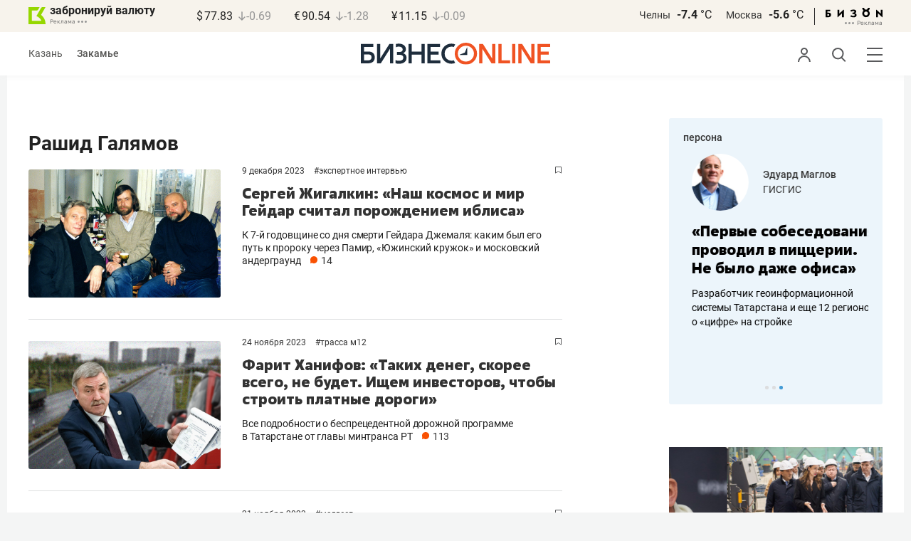

--- FILE ---
content_type: text/html; charset=UTF-8
request_url: https://kam.business-gazeta.ru/author/30/2
body_size: 20141
content:
<!DOCTYPE html><html lang="ru"><head prefix="og: http://ogp.me/ns# fb: http://ogp.me/ns/fb# article: http://ogp.me/ns/article#"><meta http-equiv="Content-type" content="text/html; charset=utf-8"/><meta name="viewport" content="width=device-width"><link rel="manifest" href="/yandex-manifest.json"><title>Рашид Галямов &mdash; БИЗНЕС Online</title><meta name="description" content=""/><meta name="keywords" content=""/><meta property="og:site_name" content="БИЗНЕС Online"/><meta property="og:title" content="Рашид Галямов &mdash; БИЗНЕС Online"/><meta property="og:url" content="https://kam.business-gazeta.ru/author/{id}"/><meta property="og:locale" content="ru_RU"/><meta property="og:image" content=""/><meta property="og:image:width" content="1200"/><meta property="og:image:height" content="630"/><meta property="fb:pages" content="375587425929352"/><meta property="fb:app_id" content="264445863914267"/><meta name="twitter:card" content="summary_large_image"><meta name="twitter:site" content="@businessgazeta"><meta name="twitter:title" content="Рашид Галямов &mdash; БИЗНЕС Online"/><meta name="twitter:image" content=""/><meta property="vk:image" content=""/><link rel="publisher" href="https://plus.google.com/+Business-gazetaRu"><link rel="canonical" href="https://kam.business-gazeta.ru/author/{id}"/><link rel="icon" href="/favicon.svg" sizes="any" type="image/svg+xml"><link rel="mask-icon" href="/fav-mask.svg" color="#e8590d"><link rel="icon" href="/favicon.svg" sizes="any" type="image/svg+xml"><link rel="apple-touch-icon" sizes="180x180" href="/icon180x180.png"/><meta name="apple-itunes-app" content="app-id=920814306"/><meta name="google-play-app" content="app-id=ru.business.gazeta"/><meta name="yandex-verification" content="54d5d1d3e8847f3b"><link rel="preconnect" href="https://statix.business-gazeta.ru"><link rel="preload" href="https://statix.business-gazeta.ru/fonts/roboto-v20-latin_cyrillic-regular.woff2" as="font"><link rel="preload" href="https://statix.business-gazeta.ru/fonts/roboto-v20-latin-500.woff2" as="font"><link rel="preload" href="https://statix.business-gazeta.ru/fonts/roboto-v20-latin_cyrillic-700.woff2" as="font"><link rel="preload" href="https://statix.business-gazeta.ru/fonts/roboto-v20-latin-regular.woff2" as="font"><link rel="preload" href="https://statix.business-gazeta.ru/fonts/roboto-v20-latin_cyrillic-300.woff2" as="font"><link rel="stylesheet" href="https://statix.business-gazeta.ru/css/style.css?v=140120261611"><link rel="preload" href="https://statix.business-gazeta.ru/css/s.min.css?v=140120261611" as="style"><link rel="preload" href="https://statix.business-gazeta.ru/js/s.min.js?v=140120261611" as="script"><link rel="preload" href="https://statix.business-gazeta.ru/js/library/slick/slick.css" as="style" /><link rel="preload" href="https://statix.business-gazeta.ru/js/library/slick/slick-theme.css" as="style" /><script async src="https://www.googletagmanager.com/gtag/js?id=UA-8810077-1"></script><script>
        window.static_path = 'https://statix.business-gazeta.ru';
        window.city = 'Naberezhnye Chelny';
        window.region = 10;

        window.__METRICS__ = {
            endpoint: 'https://xstat.gazeta.bo/metrics/collect',
            contentSelector: '.article__content', // 1) дочитываемость в рамках элемента
            engagedThresholdMs: 30000,            // 5) «прочитал» после >=30с вовлечённости
            heartbeatMs: 15000,
            content: {},
                    };

    </script><link rel="stylesheet" type="text/css" href="https://statix.business-gazeta.ru/js/library/slick/slick.css" /><link rel="stylesheet" type="text/css" href="https://statix.business-gazeta.ru/js/library/slick/slick-theme.css" /><link type="text/css" href="https://statix.business-gazeta.ru/css/s.min.css?v=140120261611" rel="stylesheet"><script>window.yaContextCb = window.yaContextCb || [];</script><script src="https://yandex.ru/ads/system/context.js" async></script></head><body>
    <header class="header header__sticky"><div class="header__top"><div class="header__wrap"><div class="header__currency"><div class="currency"><div class="currency__logo"><a class="currency__logo-link"
                 href="https://www.bankofkazan.ru/currency-exchange-ru/?utm_source=business-gazeta&utm_medium=cpc&utm_campaign=brendirovanie_kursa&erid=2SDnjezs328"
                 target="_blank"
                 rel="nofollow noopener noreferrer"
                 alt="Реклама. ООО КБЭР «Банк Казани»"
                 title="Реклама. ООО КБЭР «Банк Казани»"
              >
                  забронируй валюту
              </a><div class="currency__advertising-adv">
    Реклама</div><svg class="currency__advertising-dots" xmlns="http://www.w3.org/2000/svg" width="13" height="3" viewBox="0 0 13 3" fill="none"><circle cx="11.5" cy="1.5" r="1.5" fill="#969696"/><circle cx="6.5" cy="1.5" r="1.5" fill="#969696"/><circle cx="1.5" cy="1.5" r="1.5" fill="#969696"/></svg><div class="currency__advertising-popup"><div class="currency__advertising-popup_block"><div class="currency__advertising-popup_text">
            Реклама
            <div class="currency__advertising-popup_advertiser">
                Рекламодатель
            </div><div>
                ООО КБЭР «Банк Казани»
            </div></div><div class="currency__advertising-popup_closer"><svg xmlns="http://www.w3.org/2000/svg" width="12" height="12" viewBox="0 0 12 12" fill="none"><path d="M1 1.00024L10.9998 11" stroke="#969696" stroke-width="2" stroke-linecap="round" stroke-linejoin="round"/><path d="M1 10.9998L10.9998 0.999961" stroke="#969696" stroke-width="2" stroke-linecap="round" stroke-linejoin="round"/></svg></div></div></div></div><div class="currency__exchange"><ul class="exchange"><li class="exchange__item"><span class="exchange__currency">&#36;</span><span class="exchange__course">77.83</span><span class="exchange__dynamic"><svg xmlns="http://www.w3.org/2000/svg" width="10" height="13"
                                           viewBox="0 0 10 13" fill="none"><path d="M8.85529 8.07235L4.92765 12L1 8.07235M4.92765 1V11.89"
                                                  stroke="#969696" stroke-width="1.5" stroke-miterlimit="10"
                                                  stroke-linecap="round" stroke-linejoin="round" /></svg></span><span class="exchange__delta">-0.69</span></li><li class="exchange__item"><span class="exchange__currency">&#8364;</span><span class="exchange__course">90.54</span><span class="exchange__dynamic"><svg xmlns="http://www.w3.org/2000/svg" width="10" height="13"
                                           viewBox="0 0 10 13" fill="none"><path d="M8.85529 8.07235L4.92765 12L1 8.07235M4.92765 1V11.89"
                                                  stroke="#969696" stroke-width="1.5" stroke-miterlimit="10"
                                                  stroke-linecap="round" stroke-linejoin="round" /></svg></span><span class="exchange__delta">-1.28</span></li><li class="exchange__item"><span class="exchange__currency">&#165;</span><span class="exchange__course">11.15</span><span class="exchange__dynamic"><svg xmlns="http://www.w3.org/2000/svg" width="10" height="13"
                                           viewBox="0 0 10 13" fill="none"><path d="M8.85529 8.07235L4.92765 12L1 8.07235M4.92765 1V11.89"
                                                  stroke="#969696" stroke-width="1.5" stroke-miterlimit="10"
                                                  stroke-linecap="round" stroke-linejoin="round" /></svg></span><span class="exchange__delta">-0.09</span></li></ul></div></div></div><div class="header__weather"><div class="weather-block"><ul class="weather-block__list"><li class="weather-block__item"><a href="#" class="weather-block__city">Челны</a><span class="weather-block__temp">-7.4
                                    <span class="weather-block__degree">°С</span></span></li><li class="weather-block__item"><a href="#" class="weather-block__city">Москва</a><span class="weather-block__temp">-5.6
                                    <span class="weather-block__degree">°С</span></span></li></ul><div class="weather-block__line"></div><div class="weather-block__svg"><a href="https://bizon.gallery/?erid=2SDnjeY5YXr" target="_blank"><svg xmlns="http://www.w3.org/2000/svg" width="80" height="14" viewBox="0 0 80 14" fill="none"><path fill-rule="evenodd" clip-rule="evenodd" d="M35.8088 5.45693L34.803 3.50207C36.1891 2.80752 37.7206 2.45305 39.2709 2.46798C40.5704 2.47931 41.5204 2.76263 42.121 3.31792C42.3995 3.55884 42.6236 3.85619 42.7784 4.19029C42.9333 4.52438 43.0153 4.88757 43.0191 5.25578C43.0187 5.61919 42.9354 5.9777 42.7755 6.30403C42.6144 6.63896 42.3754 6.93041 42.0785 7.15397C41.7683 7.38184 41.4128 7.54031 41.0359 7.61861C41.4918 7.66857 41.931 7.81851 42.3222 8.05774C42.6911 8.28164 42.9972 8.59553 43.2118 8.97001C43.4282 9.36456 43.5265 9.81302 43.4951 10.2619C43.4945 10.7857 43.3452 11.2986 43.0645 11.7408C42.7373 12.2458 42.2708 12.6453 41.7216 12.8911C41.0155 13.2104 40.2498 13.3764 39.4749 13.3784C37.7781 13.3816 36.1079 12.9568 34.6189 12.1431L35.8995 10.4206C36.8329 10.9609 37.8798 11.2753 38.9564 11.3385C39.476 11.3791 39.9944 11.2456 40.4296 10.9589C40.5707 10.8622 40.6893 10.7362 40.7773 10.5895C40.8653 10.4428 40.9207 10.2789 40.9396 10.1089C41.0152 9.20044 40.2058 8.7462 38.5116 8.7462H37.792V6.64967H38.5513C39.9508 6.64967 40.5883 6.26626 40.4636 5.49942C40.356 4.90447 39.897 4.5815 39.0697 4.522C38.5843 4.51326 38.1003 4.57627 37.6333 4.70899C37.0056 4.9075 36.3953 5.15767 35.8088 5.45693Z" fill="black"/><path fill-rule="evenodd" clip-rule="evenodd" d="M23.0673 7.61534L17.1999 13.1513H16.6475V2.68853H19.1746V8.1763L25.0562 2.68286H25.6398V13.1513H23.0673V7.61534Z" fill="black"/><path fill-rule="evenodd" clip-rule="evenodd" d="M6.39154 4.76521H2.52999V6.71724H4.09387C4.94179 6.72803 5.77536 6.93764 6.52753 7.3292C7.34725 7.73528 7.71839 8.63716 7.64095 10.0348C7.61997 10.5885 7.4706 11.1297 7.20465 11.6157C6.92872 12.0952 6.51921 12.4841 6.02606 12.7348C5.42591 13.03 4.76235 13.173 4.09387 13.1513H0V2.68286H6.39154V4.76521ZM2.52999 11.0973H3.53291C4.59628 11.0973 5.12324 10.7195 5.1138 9.96401C5.10435 9.20851 4.58211 8.82509 3.54708 8.81376H2.52999V11.0973Z" fill="black"/><path fill-rule="evenodd" clip-rule="evenodd" d="M60.2183 3.96638C61.0252 4.66699 61.5989 5.59742 61.8624 6.63308C62.126 7.66874 62.0668 8.7602 61.6929 9.76131C61.3189 10.7624 60.648 11.6254 59.7701 12.2347C58.8921 12.8439 57.8489 13.1704 56.7803 13.1704C55.7116 13.1704 54.6684 12.8439 53.7905 12.2347C52.9125 11.6254 52.2416 10.7624 51.8677 9.76131C51.4937 8.7602 51.4346 7.66874 51.6981 6.63308C51.9616 5.59742 52.5353 4.66699 53.3423 3.96638C52.7735 3.47423 52.3178 2.86503 52.0063 2.18046C51.6949 1.49588 51.535 0.752099 51.5376 0H54.1072C54.1298 0.693876 54.4213 1.35178 54.9201 1.83463C55.419 2.31748 56.086 2.58744 56.7803 2.58744C57.4745 2.58744 58.1415 2.31748 58.6404 1.83463C59.1392 1.35178 59.4307 0.693876 59.4533 0H62.023C62.025 0.75201 61.8648 1.49561 61.5534 2.1801C61.2419 2.86459 60.7865 3.47387 60.2183 3.96638ZM58.6685 6.03741C58.2313 5.60164 57.6566 5.3309 57.0422 5.27129C56.4278 5.21168 55.8118 5.3669 55.299 5.7105C54.7861 6.0541 54.4083 6.56483 54.2298 7.15572C54.0512 7.74662 54.083 8.38114 54.3198 8.95121C54.5565 9.52128 54.9836 9.99166 55.5282 10.2822C56.0728 10.5728 56.7013 10.6656 57.3066 10.5449C57.912 10.4241 58.4567 10.0972 58.8482 9.61992C59.2396 9.14261 59.4534 8.54437 59.4533 7.9271C59.4539 7.57588 59.3848 7.22805 59.2501 6.90369C59.1154 6.57934 58.9177 6.2849 58.6685 6.03741Z" fill="black"/><path fill-rule="evenodd" clip-rule="evenodd" d="M73.5804 7.61558L79.4506 13.1515H80.0003V2.68877H77.4731V8.17654L71.5944 2.68311H71.0107V13.1515H73.5804V7.61558Z" fill="black"/></svg></a><div class="weather__advertising-adv">
    Реклама</div><svg class="weather__advertising-dots" xmlns="http://www.w3.org/2000/svg" width="13" height="3" viewBox="0 0 13 3" fill="none"><circle cx="11.5" cy="1.5" r="1.5" fill="#969696"/><circle cx="6.5" cy="1.5" r="1.5" fill="#969696"/><circle cx="1.5" cy="1.5" r="1.5" fill="#969696"/></svg><div class="weather__advertising-popup"><div class="weather__advertising-popup_block"><div class="weather__advertising-popup_text">
            Реклама
            <div class="weather__advertising-popup_advertiser">
                Рекламодатель
            </div><div>
                bizon.gallery
            </div></div><div class="weather__advertising-popup_closer"><svg xmlns="http://www.w3.org/2000/svg" width="12" height="12" viewBox="0 0 12 12" fill="none"><path d="M1 1.00024L10.9998 11" stroke="#969696" stroke-width="2" stroke-linecap="round" stroke-linejoin="round"/><path d="M1 10.9998L10.9998 0.999961" stroke="#969696" stroke-width="2" stroke-linecap="round" stroke-linejoin="round"/></svg></div></div></div></div></div></div></div></div><div class="header__bottom"><div class="header__wrap"><div class="header__cities"><ul class="cities"><li class="cities__item"><a href="/kazan?url=/author/30/2"
                   class="cities__link">Казань</a></li><li class="cities__item"><span class="cities__text">Закамье</span></li></ul></div><div class="header__brand"><a href="https://www.business-gazeta.ru" class="header__logo"><img src="https://statix.business-gazeta.ru/img/logo_bo_new.svg" alt="БИЗНЕС Online"
                 title="БИЗНЕС Online" /></a></div><div class="header__sidebar"><ul class="main-nav"><li class="main-nav__item main-nav__item_user "><span class="main-nav__inner" data-modal="#auth" data-toggle="modal"><img src="https://statix.business-gazeta.ru/img/icons/user.svg" alt=""></span></li><li class="main-nav__item main-nav__item_search"><span class="main-nav__inner"><span class="main-nav__search"><img src="https://statix.business-gazeta.ru/img/icons/search.svg" alt=""></span></span></li><li class="main-nav__item main-nav__item_menu"><div class="main-nav__collapse"></div></li></ul></div></div></div></header><!-- TODO: Add class "header-popup_opened" to "header-popup" --><div class="header-popup"><div class="container"><div class="header-menu"><div class="header-menu__left"><div class="cellar"><div class="cellar__wrap"><div class="cellar__col"><div class="cellar__hat"><a href="https://sport.business-gazeta.ru" class="cellar__title" target="_blank"><span
                                            class="icon-stopwatch"></span> Спорт</a></div><a class="cellar__subtitle">Рубрики</a><ul class="cellar__list"><li class="cellar__item"><a
                                            href="/category/6"
                                            class="cellar__link">Новости</a></li><li class="cellar__item"><a
                                            href="/category/13"
                                            class="cellar__link">Политика</a></li><li class="cellar__item"><a
                                            href="/category/12"
                                            class="cellar__link">Бизнес</a></li><li class="cellar__item"><a
                                            href="/category/19"
                                            class="cellar__link">Строительство</a></li><li class="cellar__item"><a
                                            href="/category/620"
                                            class="cellar__link">Криминал</a></li><li class="cellar__item"><a
                                            href="/category/621"
                                            class="cellar__link">Происшествие</a></li></ul></div><div class="cellar__col"><div class="cellar__hat"><a href="/category/534"
                                   class="cellar__title">Культура</a></div><div class="cellar__subtitle"></div><ul class="cellar__list"><li class="cellar__item"><a
                                            href="/category/472"
                                            class="cellar__link">Афиша</a></li><li class="cellar__item"><a href="/events"
                                                            class="cellar__link">Анонсы</a></li><li class="cellar__item"><a
                                            href="/category/1"
                                            class="cellar__link">Персона</a></li><li class="cellar__item"><a
                                            href="/conferences"
                                            class="cellar__link">Интернет-конференция</a></li><li class="cellar__item"><a
                                            href="/category/51"
                                            class="cellar__link">Пресс-релизы</a></li><li class="cellar__item"><a
                                            href="/persons?fullpage"
                                            class="cellar__link">Персоналии</a></li></ul></div><div class="cellar__col"><div class="cellar__hat"><a href="/category/694"
                                   class="cellar__title">Экспертное интервью</a></div><div class="cellar__subtitle"></div><ul class="cellar__list"><li class="cellar__item"><a
                                            href="/category/160"
                                            class="cellar__link">Рейтинги</a></li><li class="cellar__item"><a
                                            href="/category/2"
                                            class="cellar__link">Круглый стол</a></li><li class="cellar__item"><a href="/videos"
                                                            class="cellar__link">Видео</a></li><li class="cellar__item"><a href="/category/613"
                                                            class="cellar__link">Фотоистории</a></li><li class="cellar__item"><a
                                            href="/category/586"
                                            class="cellar__link">Тесты</a></li><li class="cellar__item"><a
                                            href="/category/628"
                                            class="cellar__link">Инсайдеры</a></li></ul></div></div><div class="cellar__wrap"><div class="hashtags"><a class="hashtags__title">Популярные хештеги</a><ul class="hashtag-list"><li class="hashtag-list__item"><a
                                            href="/category/847"
                                            class="hashtag-list__link">#сво</a></li><li class="hashtag-list__item"><a
                                            href="/category/787"
                                            class="hashtag-list__link">#утраты</a></li><li class="hashtag-list__item"><a
                                            href="/category/921"
                                            class="hashtag-list__link">#новая идеология России</a></li><li class="hashtag-list__item"><a
                                            href="/category/625"
                                            class="hashtag-list__link">#топ-10</a></li><li class="hashtag-list__item"><a
                                            href="/category/638"
                                            class="hashtag-list__link">#силовики</a></li><li class="hashtag-list__item"><a
                                            href="/category/923"
                                            class="hashtag-list__link">#адмиралтейка</a></li></ul></div></div><div class="cellar__wrap"><div class="cellar__col"><a href="/pages/office?slug=kam?fullpage" class="cellar__subtitle flash">Редакция</a></div><div class="cellar__col"><a href="/pages/adv?slug=kam?fullpage" class="cellar__subtitle flash">Реклама</a></div><div class="cellar__col"><a href="/career/?fullpage" class="cellar__subtitle flash">Карьера</a></div></div></div></div><div class="header-menu__right"><div class="sociality sociality_top"><div class="sociality__title">Социальные сети</div><ul class="social-net social-net_gray"><li class="social-net__item"><a rel="nofollow" href="https://vk.com/businessgazeta"
                                                        target="_blank" class="social-net__link"><span
                                        class="icon-vk"></span><span class="vk">вконтакте</span></a></li><li class="social-net__item"><a rel="nofollow" href="https://twitter.com/Businessgazeta"
                                                        target="_blank" class="social-net__link"><span
                                        class="icon-tw"></span><span class="tw"> twitter</span></a></li><li class="social-net__item"><a rel="nofollow" href="https://t.me/businessgazeta"
                                                        target="_blank" class="social-net__link"><span
                                        class="icon-tg"></span><span class="telegram">businessgazeta</span></a></li><li class="social-net__item"><a rel="nofollow" href="https://t.me/gazetabo"
                                                        target="_blank" class="social-net__link"><span
                                        class="icon-tg"></span><span class="telegram">gazetabo</span></a></li><li class="social-net__item"><a rel="nofollow" href="https://zen.yandex.ru/businessgazeta"
                                                        target="_blank" class="social-net__link"><span
                                        class="icon-zen"></span><span class="dz">дзен</span></a></li><li class="social-net__item"><a rel="nofollow"
                                                        href="https://www.youtube.com/user/MrBusinessonline"
                                                        target="_blank" class="social-net__link"><span
                                        class="icon-yt"></span><span class="yout">youtube</span></a></li></ul></div><br><br><br><br><br><br><br><br><div class="sociality sociality_top"><ul class="social-net social-net_gray"><li class="social-net__item"><a href="https://m.business-gazeta.ru" rel="nofollow"
                                                        class="social-net__link"><span class="mobile-version"></span><span>мобильная версия</span></a></li></ul></div></div></div></div></div><!-- TODO: Add class "search-popup_opened" to "search-popup" --><div class="search-popup"><div class="container"><div class="search-form"><form action="/search?fullpage" method="post" class="search-form__form" data-page="1"><input class="search-form__input" type="text" placeholder="Поиск" autofocus/><button class="search-form__button" type="submit"><!-- --></button></form></div><section class="search-result"><header class="search-result__header"><ul class="search-result__tabs"><li class="search-result__tab"><span class="search-result__tab-link search-result__tab-link_active"
                              data-period="1">за все время</span></li><li class="search-result__tab"><span class="search-result__tab-link"
                              data-period="2">сегодня</span></li><li class="search-result__tab"><span class="search-result__tab-link"
                              data-period="3">неделя</span></li><li class="search-result__tab"><span class="search-result__tab-link"
                              data-period="4">год</span></li></ul><div class="search-result__found hidden"><div class="search-result__found-result">найдено: <span></span></div><div class="search-result__filter"><a href="#" class="search-result__filter-link" data-sort="true">сначала новые</a></div></div></header><ul class="search-result__list"></ul><footer class="search-result__footer hidden"><a href="#" class="search-result__more">показать еще</a></footer></section></div></div>
    <div class="page">
        <div class="container">

            <a class="slot js-slot" data-site="3" data-slot="8" data-target=""></a>


            <div class="layout layout_article">

                <div class="layout__main">

                    <div class="person-page">

                        <h1>Рашид Галямов</h1>

                        <div class="article__content">
                            
                        </div>

                                                <div class="js-pager__inner">

                                <article class="article-news" id="article615901"><div class="article-news__image"><a href="/article/615901" class="article-news__link"
                ><img class="article-news__img imgmain" loading="lazy" src="https://stcdn.business-online.ru/article/1f/1702032354_pic3mamleevzhigalkindzhemal1994.jpg" alt="Сергей Жигалкин: «Наш космос и мир Гейдар считал порождением иблиса»"></a></div><div class="article-news__box"><div class="article-news__favorite"><div class="popover popover_favorite"><a class="icon-favorite anonymous " href="#article615901" data-type="article" data-id="615901"><svg width="9" height="10" viewBox="0 0 9 10" fill="none" xmlns="http://www.w3.org/2000/svg"><path d="M0.5 0.5V9.11L4.24 6.83L4.5 6.67L4.76 6.83L8.5 9.11V0.5H0.5Z" stroke="#58595B"/></svg></a><div class="popover__wrap" alt="Добавить материал в закладки"><div class="popover__text"><div>Сохраняйте новости, статьи, комментарии чтобы прочитать их позже</div></div><div class="popover__buttons"><button class="button" data-modal="#auth" data-toggle="modal">Войти</button></div></div></div></div><div class="article-news__genre"><span class="article-news__datetime"><a href="/by-date/2023-12-09">
                        9 Декабря
                 2023            </a></span><span class="heshtag">#<a href="/category/694"
                                          class="article-news__genre-link">Экспертное интервью</a></span></div><div class="article-news__desc"><a href="/article/615901"

                   class="article-news__title">Сергей Жигалкин: «Наш космос и мир Гейдар считал порождением иблиса»</a><div class="article-news__text"><a href="/article/615901"
                       class="article-news__announce">К 7-й годовщине со дня смерти Гейдара Джемаля: каким был его путь к пророку через Памир, «Южинский кружок» и московский андерграунд</a><a href="/article/615901#comments"
                           class="article-news__comments" data-article-id="615901"><span class="comments-num">14</span></a></div></div></div><img src="/measuring_pixel/1/article/615901"
             alt=""
             src="data:image/png;base64, R0lGODlhAQABAJAAAP8AAAAAACH5BAUQAAAALAAAAAABAAEAAAICBAEAOw=="
             class="pixel"
        /></article>    <article class="article-news" id="article614735"><div class="article-news__image"><a href="/article/614735" class="article-news__link"
                ><img class="article-news__img imgmain" loading="lazy" src="https://stcdn.business-online.ru/v2/23-11-23/56947/hanifov750.jpg" alt="Фарит Ханифов: «Таких денег, скорее всего, не будет. Ищем инвесторов, чтобы строить платные дороги»"></a></div><div class="article-news__box"><div class="article-news__favorite"><div class="popover popover_favorite"><a class="icon-favorite anonymous " href="#article614735" data-type="article" data-id="614735"><svg width="9" height="10" viewBox="0 0 9 10" fill="none" xmlns="http://www.w3.org/2000/svg"><path d="M0.5 0.5V9.11L4.24 6.83L4.5 6.67L4.76 6.83L8.5 9.11V0.5H0.5Z" stroke="#58595B"/></svg></a><div class="popover__wrap" alt="Добавить материал в закладки"><div class="popover__text"><div>Сохраняйте новости, статьи, комментарии чтобы прочитать их позже</div></div><div class="popover__buttons"><button class="button" data-modal="#auth" data-toggle="modal">Войти</button></div></div></div></div><div class="article-news__genre"><span class="article-news__datetime"><a href="/by-date/2023-11-24">
                        24 Ноября
                 2023            </a></span><span class="heshtag">#<a href="/category/634"
                                          class="article-news__genre-link">Трасса М12</a></span></div><div class="article-news__desc"><a href="/article/614735"

                   class="article-news__title">Фарит Ханифов: «Таких денег, скорее всего, не будет. Ищем инвесторов, чтобы строить платные дороги»</a><div class="article-news__text"><a href="/article/614735"
                       class="article-news__announce">Все подробности о беспрецедентной дорожной программе в Татарстане от главы минтранса РТ</a><a href="/article/614735#comments"
                           class="article-news__comments" data-article-id="614735"><span class="comments-num">113</span></a></div></div></div><img src="/measuring_pixel/1/article/614735"
             alt=""
             src="data:image/png;base64, R0lGODlhAQABAJAAAP8AAAAAACH5BAUQAAAALAAAAAABAAEAAAICBAEAOw=="
             class="pixel"
        /></article>    <article class="article-news" id="article614350"><div class="article-news__image"><a href="/article/614350" class="article-news__link"
                ><img class="article-news__img imgmain" loading="lazy" src="https://stcdn.business-online.ru/v2/23-11-20/56839/magdeev750.jpg" alt="Наиль Магдеев: «Экономика работает, не грохнулась! Зарплата увеличилась на 20 процентов»"></a></div><div class="article-news__box"><div class="article-news__favorite"><div class="popover popover_favorite"><a class="icon-favorite anonymous " href="#article614350" data-type="article" data-id="614350"><svg width="9" height="10" viewBox="0 0 9 10" fill="none" xmlns="http://www.w3.org/2000/svg"><path d="M0.5 0.5V9.11L4.24 6.83L4.5 6.67L4.76 6.83L8.5 9.11V0.5H0.5Z" stroke="#58595B"/></svg></a><div class="popover__wrap" alt="Добавить материал в закладки"><div class="popover__text"><div>Сохраняйте новости, статьи, комментарии чтобы прочитать их позже</div></div><div class="popover__buttons"><button class="button" data-modal="#auth" data-toggle="modal">Войти</button></div></div></div></div><div class="article-news__genre"><span class="article-news__datetime"><a href="/by-date/2023-11-21">
                        21 Ноября
                 2023            </a></span><span class="heshtag">#<a href="/category/648"
                                          class="article-news__genre-link">Магдеев</a></span></div><div class="article-news__desc"><a href="/article/614350"

                   class="article-news__title">Наиль Магдеев: «Экономика работает, не грохнулась! Зарплата увеличилась на 20 процентов»</a><div class="article-news__text"><a href="/article/614350"
                       class="article-news__announce">Мэр Челнов о том, как СВО меняет людей, кадровом кризисе и подарках к 400-летию города</a><a href="/article/614350#comments"
                           class="article-news__comments" data-article-id="614350"><span class="comments-num">53</span></a></div></div></div><img src="/measuring_pixel/1/article/614350"
             alt=""
             src="data:image/png;base64, R0lGODlhAQABAJAAAP8AAAAAACH5BAUQAAAALAAAAAABAAEAAAICBAEAOw=="
             class="pixel"
        /></article>    <article class="article-news" id="article612314"><div class="article-news__image"><a href="/article/612314" class="article-news__link"
                ><img class="article-news__img imgmain" loading="lazy" src="https://stcdn.business-online.ru/v2/23-10-30/56546/anons-mob.png" alt="Марат Зяббаров: «Есть желание замахнуться на большую переработку сельхозпродукции»"></a></div><div class="article-news__box"><div class="article-news__favorite"><div class="popover popover_favorite"><a class="icon-favorite anonymous " href="#article612314" data-type="article" data-id="612314"><svg width="9" height="10" viewBox="0 0 9 10" fill="none" xmlns="http://www.w3.org/2000/svg"><path d="M0.5 0.5V9.11L4.24 6.83L4.5 6.67L4.76 6.83L8.5 9.11V0.5H0.5Z" stroke="#58595B"/></svg></a><div class="popover__wrap" alt="Добавить материал в закладки"><div class="popover__text"><div>Сохраняйте новости, статьи, комментарии чтобы прочитать их позже</div></div><div class="popover__buttons"><button class="button" data-modal="#auth" data-toggle="modal">Войти</button></div></div></div></div><div class="article-news__genre"><span class="article-news__datetime"><a href="/by-date/2023-11-01">
                        1 Ноября
                 2023            </a></span><span class="heshtag">#<a href="/category/698"
                                          class="article-news__genre-link">АПК</a></span></div><div class="article-news__desc"><a href="/article/612314"

                   class="article-news__title">Марат Зяббаров: «Есть желание замахнуться на большую переработку сельхозпродукции»</a><div class="article-news__text"><a href="/article/612314"
                       class="article-news__announce">Какие коррективы внесла засуха, почему зерно невыгодно производить, для чего сокращают стадо КРС</a><a href="/article/612314#comments"
                           class="article-news__comments" data-article-id="612314"><span class="comments-num">119</span></a></div></div></div><img src="/measuring_pixel/1/article/612314"
             alt=""
             src="data:image/png;base64, R0lGODlhAQABAJAAAP8AAAAAACH5BAUQAAAALAAAAAABAAEAAAICBAEAOw=="
             class="pixel"
        /></article>    <article class="article-news" id="article609344"><div class="article-news__image"><a href="/article/609344" class="article-news__link"
                ><img class="article-news__img imgmain" loading="lazy" src="https://stcdn.business-online.ru/v2/23-10-05/56048/p9121140.jpg" alt="Айдар Шамсутдинов, «Адымнар»: «Хорошо бы, чтобы зарплата учителя перевалила за 100 тысяч»"></a></div><div class="article-news__box"><div class="article-news__favorite"><div class="popover popover_favorite"><a class="icon-favorite anonymous " href="#article609344" data-type="article" data-id="609344"><svg width="9" height="10" viewBox="0 0 9 10" fill="none" xmlns="http://www.w3.org/2000/svg"><path d="M0.5 0.5V9.11L4.24 6.83L4.5 6.67L4.76 6.83L8.5 9.11V0.5H0.5Z" stroke="#58595B"/></svg></a><div class="popover__wrap" alt="Добавить материал в закладки"><div class="popover__text"><div>Сохраняйте новости, статьи, комментарии чтобы прочитать их позже</div></div><div class="popover__buttons"><button class="button" data-modal="#auth" data-toggle="modal">Войти</button></div></div></div></div><div class="article-news__genre"><span class="article-news__datetime"><a href="/by-date/2023-10-05">
                        5 Октября
                 2023            </a></span><span class="heshtag">#<a href="/category/561"
                                          class="article-news__genre-link">Интернет-конференции</a></span></div><div class="article-news__desc"><a href="/article/609344"

                   class="article-news__title">Айдар Шамсутдинов, «Адымнар»: «Хорошо бы, чтобы зарплата учителя перевалила за 100 тысяч»</a><div class="article-news__text"><a href="/article/609344"
                       class="article-news__announce">Директор полилингвальной школы об идеях Шаймиева, переполненных классах и будущем татарского</a><a href="/article/609344#comments"
                           class="article-news__comments" data-article-id="609344"><span class="comments-num">41</span></a></div></div></div><img src="/measuring_pixel/1/article/609344"
             alt=""
             src="data:image/png;base64, R0lGODlhAQABAJAAAP8AAAAAACH5BAUQAAAALAAAAAABAAEAAAICBAEAOw=="
             class="pixel"
        /></article>    <article class="article-news" id="article604851"><div class="article-news__image"><a href="/article/604851" class="article-news__link"
                ><img class="article-news__img imgmain" loading="lazy" src="https://stcdn.business-online.ru/article/db/1693214921_picphoto_20230828_120301.jpg" alt="Елена Ямпольская: «Кто ненавидит все советское, тот, как правило, терпеть не может и все русское»"></a></div><div class="article-news__box"><div class="article-news__favorite"><div class="popover popover_favorite"><a class="icon-favorite anonymous " href="#article604851" data-type="article" data-id="604851"><svg width="9" height="10" viewBox="0 0 9 10" fill="none" xmlns="http://www.w3.org/2000/svg"><path d="M0.5 0.5V9.11L4.24 6.83L4.5 6.67L4.76 6.83L8.5 9.11V0.5H0.5Z" stroke="#58595B"/></svg></a><div class="popover__wrap" alt="Добавить материал в закладки"><div class="popover__text"><div>Сохраняйте новости, статьи, комментарии чтобы прочитать их позже</div></div><div class="popover__buttons"><button class="button" data-modal="#auth" data-toggle="modal">Войти</button></div></div></div></div><div class="article-news__genre"><span class="article-news__datetime"><a href="/by-date/2023-08-27">
                        27 Августа
                 2023            </a></span><span class="heshtag">#<a href="/category/708"
                                          class="article-news__genre-link">Госдума</a></span></div><div class="article-news__desc"><a href="/article/604851"

                   class="article-news__title">Елена Ямпольская: «Кто ненавидит все советское, тот, как правило, терпеть не может и все русское»</a><div class="article-news__text"><a href="/article/604851"
                       class="article-news__announce">Председатель комитета Госдумы по культуре о том, как преодолеть засилье либералов-западников</a><a href="/article/604851#comments"
                           class="article-news__comments" data-article-id="604851"><span class="comments-num">319</span></a></div></div></div><img src="/measuring_pixel/1/article/604851"
             alt=""
             src="data:image/png;base64, R0lGODlhAQABAJAAAP8AAAAAACH5BAUQAAAALAAAAAABAAEAAAICBAEAOw=="
             class="pixel"
        /></article>    <article class="article-news" id="article598028"><div class="article-news__image"><a href="/article/598028" class="article-news__link"
                ><img class="article-news__img imgmain" loading="lazy" src="https://stcdn.business-online.ru/v2/23-06-22/54281/11mobilka-kopiya.jpg" alt="Вячеслав Зубарев: «Отрасль жива, но еще не вечер»"></a></div><div class="article-news__box"><div class="article-news__favorite"><div class="popover popover_favorite"><a class="icon-favorite anonymous " href="#article598028" data-type="article" data-id="598028"><svg width="9" height="10" viewBox="0 0 9 10" fill="none" xmlns="http://www.w3.org/2000/svg"><path d="M0.5 0.5V9.11L4.24 6.83L4.5 6.67L4.76 6.83L8.5 9.11V0.5H0.5Z" stroke="#58595B"/></svg></a><div class="popover__wrap" alt="Добавить материал в закладки"><div class="popover__text"><div>Сохраняйте новости, статьи, комментарии чтобы прочитать их позже</div></div><div class="popover__buttons"><button class="button" data-modal="#auth" data-toggle="modal">Войти</button></div></div></div></div><div class="article-news__genre"><span class="article-news__datetime"><a href="/by-date/2023-06-22">
                        22 Июня
                 2023            </a></span><span class="heshtag">#<a href="/category/682"
                                          class="article-news__genre-link">Ретейл</a></span></div><div class="article-news__desc"><a href="/article/598028"

                   class="article-news__title">Вячеслав Зубарев: «Отрасль жива, но еще не вечер»</a><div class="article-news__text"><a href="/article/598028"
                       class="article-news__announce">Владелец ТТС о состоянии и трендах автомобильного рынка, экспансии «китайцев» и шокирующих ценах</a><a href="/article/598028#comments"
                           class="article-news__comments" data-article-id="598028"><span class="comments-num">37</span></a></div></div></div><img src="/measuring_pixel/1/article/598028"
             alt=""
             src="data:image/png;base64, R0lGODlhAQABAJAAAP8AAAAAACH5BAUQAAAALAAAAAABAAEAAAICBAEAOw=="
             class="pixel"
        /></article>    <article class="article-news" id="article597811"><div class="article-news__image"><a href="/article/597811" class="article-news__link"
                ><img class="article-news__img imgmain" loading="lazy" src="https://stcdn.business-online.ru/v2/23-06-19/54484/volfson-mob.jpg" alt="Илья Вольфсон: «Запретили строить на месте сгоревшего дома. И памятники перестали гореть»"></a></div><div class="article-news__box"><div class="article-news__favorite"><div class="popover popover_favorite"><a class="icon-favorite anonymous " href="#article597811" data-type="article" data-id="597811"><svg width="9" height="10" viewBox="0 0 9 10" fill="none" xmlns="http://www.w3.org/2000/svg"><path d="M0.5 0.5V9.11L4.24 6.83L4.5 6.67L4.76 6.83L8.5 9.11V0.5H0.5Z" stroke="#58595B"/></svg></a><div class="popover__wrap" alt="Добавить материал в закладки"><div class="popover__text"><div>Сохраняйте новости, статьи, комментарии чтобы прочитать их позже</div></div><div class="popover__buttons"><button class="button" data-modal="#auth" data-toggle="modal">Войти</button></div></div></div></div><div class="article-news__genre"><span class="article-news__datetime"><a href="/by-date/2023-06-20">
                        20 Июня
                 2023            </a></span><span class="heshtag">#<a href="/category/708"
                                          class="article-news__genre-link">Госдума</a></span></div><div class="article-news__desc"><a href="/article/597811"

                   class="article-news__title">Илья Вольфсон: «Запретили строить на месте сгоревшего дома. И памятники перестали гореть»</a><div class="article-news__text"><a href="/article/597811"
                       class="article-news__announce">Депутат Госдумы РФ о том, как обеспечить жильем участников СВО, а пацифистам отдать долг Родине</a><a href="/article/597811#comments"
                           class="article-news__comments" data-article-id="597811"><span class="comments-num">93</span></a></div></div></div><img src="/measuring_pixel/1/article/597811"
             alt=""
             src="data:image/png;base64, R0lGODlhAQABAJAAAP8AAAAAACH5BAUQAAAALAAAAAABAAEAAAICBAEAOw=="
             class="pixel"
        /></article>    <article class="article-news" id="article597025"><div class="article-news__image"><a href="/article/597025" class="article-news__link"
                ><img class="article-news__img imgmain" loading="lazy" src="https://stcdn.business-online.ru/v2/23-06-07/54019/korobchenko-mob.png" alt="Олег Коробченко: «Думаю, сегодня самое страшное – пересесть с европейской иглы на китайскую»"></a></div><div class="article-news__box"><div class="article-news__favorite"><div class="popover popover_favorite"><a class="icon-favorite anonymous " href="#article597025" data-type="article" data-id="597025"><svg width="9" height="10" viewBox="0 0 9 10" fill="none" xmlns="http://www.w3.org/2000/svg"><path d="M0.5 0.5V9.11L4.24 6.83L4.5 6.67L4.76 6.83L8.5 9.11V0.5H0.5Z" stroke="#58595B"/></svg></a><div class="popover__wrap" alt="Добавить материал в закладки"><div class="popover__text"><div>Сохраняйте новости, статьи, комментарии чтобы прочитать их позже</div></div><div class="popover__buttons"><button class="button" data-modal="#auth" data-toggle="modal">Войти</button></div></div></div></div><div class="article-news__genre"><span class="article-news__datetime"><a href="/by-date/2023-06-13">
                        13 Июня
                 2023            </a></span><span class="heshtag">#<a href="/category/561"
                                          class="article-news__genre-link">Интернет-конференции</a></span></div><div class="article-news__desc"><a href="/article/597025"

                   class="article-news__title">Олег Коробченко: «Думаю, сегодня самое страшное – пересесть с европейской иглы на китайскую»</a><div class="article-news__text"><a href="/article/597025"
                       class="article-news__announce">Первое интервью в должности вице-премьера – министра промышленности и торговли РТ</a><a href="/article/597025#comments"
                           class="article-news__comments" data-article-id="597025"><span class="comments-num">159</span></a></div></div></div><img src="/measuring_pixel/1/article/597025"
             alt=""
             src="data:image/png;base64, R0lGODlhAQABAJAAAP8AAAAAACH5BAUQAAAALAAAAAABAAEAAAICBAEAOw=="
             class="pixel"
        /></article>    <article class="article-news" id="article592139"><div class="article-news__image"><a href="/article/592139" class="article-news__link"
                ><img class="article-news__img imgmain" loading="lazy" src="https://stcdn.business-online.ru/article/1f/1683025354_picP3303315.jpg" alt="Артем Прокофьев: «Где страна недополучает триллионы, там шоры на глазах!»"></a></div><div class="article-news__box"><div class="article-news__favorite"><div class="popover popover_favorite"><a class="icon-favorite anonymous " href="#article592139" data-type="article" data-id="592139"><svg width="9" height="10" viewBox="0 0 9 10" fill="none" xmlns="http://www.w3.org/2000/svg"><path d="M0.5 0.5V9.11L4.24 6.83L4.5 6.67L4.76 6.83L8.5 9.11V0.5H0.5Z" stroke="#58595B"/></svg></a><div class="popover__wrap" alt="Добавить материал в закладки"><div class="popover__text"><div>Сохраняйте новости, статьи, комментарии чтобы прочитать их позже</div></div><div class="popover__buttons"><button class="button" data-modal="#auth" data-toggle="modal">Войти</button></div></div></div></div><div class="article-news__genre"><span class="article-news__datetime"><a href="/by-date/2023-05-01">
                        1 Мая
                 2023            </a></span><span class="heshtag">#<a href="/category/708"
                                          class="article-news__genre-link">Госдума</a></span></div><div class="article-news__desc"><a href="/article/592139"

                   class="article-news__title">Артем Прокофьев: «Где страна недополучает триллионы, там шоры на глазах!»</a><div class="article-news__text"><a href="/article/592139"
                       class="article-news__announce">Депутат Госдумы от КПРФ о «беспечности» перед СВО, проекте «Волжский путь» и голосовании против инициатив ЕР</a><a href="/article/592139#comments"
                           class="article-news__comments" data-article-id="592139"><span class="comments-num">8</span></a></div></div></div><img src="/measuring_pixel/1/article/592139"
             alt=""
             src="data:image/png;base64, R0lGODlhAQABAJAAAP8AAAAAACH5BAUQAAAALAAAAAABAAEAAAICBAEAOw=="
             class="pixel"
        /></article>    <article class="article-news" id="article591739"><div class="article-news__image"><a href="/article/591739" class="article-news__link"
                ><img class="article-news__img imgmain" loading="lazy" src="https://stcdn.business-online.ru/v2/23-04-20/53390/bophotos-246677-3.jpg" alt="Айдар Метшин: «СИБУР вынужден будет вкладываться в Нижнекамск!»"></a></div><div class="article-news__box"><div class="article-news__favorite"><div class="popover popover_favorite"><a class="icon-favorite anonymous " href="#article591739" data-type="article" data-id="591739"><svg width="9" height="10" viewBox="0 0 9 10" fill="none" xmlns="http://www.w3.org/2000/svg"><path d="M0.5 0.5V9.11L4.24 6.83L4.5 6.67L4.76 6.83L8.5 9.11V0.5H0.5Z" stroke="#58595B"/></svg></a><div class="popover__wrap" alt="Добавить материал в закладки"><div class="popover__text"><div>Сохраняйте новости, статьи, комментарии чтобы прочитать их позже</div></div><div class="popover__buttons"><button class="button" data-modal="#auth" data-toggle="modal">Войти</button></div></div></div></div><div class="article-news__genre"><span class="article-news__datetime"><a href="/by-date/2023-04-27">
                        27 Апреля
                 2023            </a></span><span class="heshtag">#<a href="/category/665"
                                          class="article-news__genre-link">Нижнекамск</a></span></div><div class="article-news__desc"><a href="/article/591739"

                   class="article-news__title">Айдар Метшин: «СИБУР вынужден будет вкладываться в Нижнекамск!»</a><div class="article-news__text"><a href="/article/591739"
                       class="article-news__announce">Депутат Госдумы о том, как принимаются законы для СВО и о чем народные избранники толкуют в кулуарах</a><a href="/article/591739#comments"
                           class="article-news__comments" data-article-id="591739"><span class="comments-num">5</span></a></div></div></div><img src="/measuring_pixel/1/article/591739"
             alt=""
             src="data:image/png;base64, R0lGODlhAQABAJAAAP8AAAAAACH5BAUQAAAALAAAAAABAAEAAAICBAEAOw=="
             class="pixel"
        /></article>    <article class="article-news" id="article584552"><div class="article-news__image"><a href="/article/584552" class="article-news__link"
                ><img class="article-news__img imgmain" loading="lazy" src="https://stcdn.business-online.ru/v2/23-02-22/52523/bophotos-240166-2.jpg" alt="Айрат Фаррахов: «Помните, когда все покупали коптеры, одежду, обувь?.. Госдума эти вопросы задавала»"></a></div><div class="article-news__box"><div class="article-news__favorite"><div class="popover popover_favorite"><a class="icon-favorite anonymous " href="#article584552" data-type="article" data-id="584552"><svg width="9" height="10" viewBox="0 0 9 10" fill="none" xmlns="http://www.w3.org/2000/svg"><path d="M0.5 0.5V9.11L4.24 6.83L4.5 6.67L4.76 6.83L8.5 9.11V0.5H0.5Z" stroke="#58595B"/></svg></a><div class="popover__wrap" alt="Добавить материал в закладки"><div class="popover__text"><div>Сохраняйте новости, статьи, комментарии чтобы прочитать их позже</div></div><div class="popover__buttons"><button class="button" data-modal="#auth" data-toggle="modal">Войти</button></div></div></div></div><div class="article-news__genre"><span class="article-news__datetime"><a href="/by-date/2023-02-22">
                        22 Февраля
                 2023            </a></span><span class="heshtag">#<a href="/category/561"
                                          class="article-news__genre-link">Интернет-конференции</a></span></div><div class="article-news__desc"><a href="/article/584552"

                   class="article-news__title">Айрат Фаррахов: «Помните, когда все покупали коптеры, одежду, обувь?.. Госдума эти вопросы задавала»</a><div class="article-news__text"><a href="/article/584552"
                       class="article-news__announce">Депутат от Татарстана о поездках в зону СВО, слишком «либеральных» абортах и вреде кальянов</a><a href="/article/584552#comments"
                           class="article-news__comments" data-article-id="584552"><span class="comments-num">7</span></a></div></div></div><img src="/measuring_pixel/1/article/584552"
             alt=""
             src="data:image/png;base64, R0lGODlhAQABAJAAAP8AAAAAACH5BAUQAAAALAAAAAABAAEAAAICBAEAOw=="
             class="pixel"
        /></article>    <article class="article-news" id="article580698"><div class="article-news__image"><a href="/article/580698" class="article-news__link"
                ><img class="article-news__img imgmain" loading="lazy" src="https://stcdn.business-online.ru/v2/23-01-17/52102/img-4619.jpg" alt="Шамиль Тарпищев: «Ельцин был как спортсмен: в худших ситуациях решал точечно и правильно»"></a></div><div class="article-news__box"><div class="article-news__favorite"><div class="popover popover_favorite"><a class="icon-favorite anonymous " href="#article580698" data-type="article" data-id="580698"><svg width="9" height="10" viewBox="0 0 9 10" fill="none" xmlns="http://www.w3.org/2000/svg"><path d="M0.5 0.5V9.11L4.24 6.83L4.5 6.67L4.76 6.83L8.5 9.11V0.5H0.5Z" stroke="#58595B"/></svg></a><div class="popover__wrap" alt="Добавить материал в закладки"><div class="popover__text"><div>Сохраняйте новости, статьи, комментарии чтобы прочитать их позже</div></div><div class="popover__buttons"><button class="button" data-modal="#auth" data-toggle="modal">Войти</button></div></div></div></div><div class="article-news__genre"><span class="article-news__datetime"><a href="/by-date/2023-01-21">
                        21 Января
                 2023            </a></span><span class="heshtag">#<a href="/category/561"
                                          class="article-news__genre-link">Интернет-конференции</a></span></div><div class="article-news__desc"><a href="/article/580698"

                   class="article-news__title">Шамиль Тарпищев: «Ельцин был как спортсмен: в худших ситуациях решал точечно и правильно»</a><div class="article-news__text"><a href="/article/580698"
                       class="article-news__announce">Главный теннисист России о победах, связи с РТ, политике МОК и феномене первого президента РФ</a><a href="/article/580698#comments"
                           class="article-news__comments" data-article-id="580698"><span class="comments-num">8</span></a></div></div></div><img src="/measuring_pixel/1/article/580698"
             alt=""
             src="data:image/png;base64, R0lGODlhAQABAJAAAP8AAAAAACH5BAUQAAAALAAAAAABAAEAAAICBAEAOw=="
             class="pixel"
        /></article>    <article class="article-news" id="article578640"><div class="article-news__image"><a href="/article/578640" class="article-news__link"
                ><img class="article-news__img imgmain" loading="lazy" src="https://stcdn.business-online.ru/v2/22-12-30/51772/bophotos-13732-2.jpg" alt="Михаил Хазин: «Даже представители Запада начали говорить: все, мир будет распадаться…»"></a></div><div class="article-news__box"><div class="article-news__favorite"><div class="popover popover_favorite"><a class="icon-favorite anonymous " href="#article578640" data-type="article" data-id="578640"><svg width="9" height="10" viewBox="0 0 9 10" fill="none" xmlns="http://www.w3.org/2000/svg"><path d="M0.5 0.5V9.11L4.24 6.83L4.5 6.67L4.76 6.83L8.5 9.11V0.5H0.5Z" stroke="#58595B"/></svg></a><div class="popover__wrap" alt="Добавить материал в закладки"><div class="popover__text"><div>Сохраняйте новости, статьи, комментарии чтобы прочитать их позже</div></div><div class="popover__buttons"><button class="button" data-modal="#auth" data-toggle="modal">Войти</button></div></div></div></div><div class="article-news__genre"><span class="article-news__datetime"><a href="/by-date/2022-12-31">
                        31 Декабря
                 2022            </a></span><span class="heshtag">#<a href="/category/778"
                                          class="article-news__genre-link">Международная жизнь</a></span></div><div class="article-news__desc"><a href="/article/578640"

                   class="article-news__title">Михаил Хазин: «Даже представители Запада начали говорить: все, мир будет распадаться…»</a><div class="article-news__text"><a href="/article/578640"
                       class="article-news__announce">Почему СВО так затянулась, когда состоится «новая Ялта» и что ждет либералов через пять лет</a><a href="/article/578640#comments"
                           class="article-news__comments" data-article-id="578640"><span class="comments-num">31</span></a></div></div></div><img src="/measuring_pixel/1/article/578640"
             alt=""
             src="data:image/png;base64, R0lGODlhAQABAJAAAP8AAAAAACH5BAUQAAAALAAAAAABAAEAAAICBAEAOw=="
             class="pixel"
        /></article>    <article class="article-news" id="article575461"><div class="article-news__image"><a href="/article/575461" class="article-news__link"
                ><img class="article-news__img imgmain" loading="lazy" src="https://stcdn.business-online.ru/v2/22-12-10/51317/bophotos-228576-1.jpg" alt="Александр Тормасов: «Иннополис – это насос, который закачивает людей к нам»"></a></div><div class="article-news__box"><div class="article-news__favorite"><div class="popover popover_favorite"><a class="icon-favorite anonymous " href="#article575461" data-type="article" data-id="575461"><svg width="9" height="10" viewBox="0 0 9 10" fill="none" xmlns="http://www.w3.org/2000/svg"><path d="M0.5 0.5V9.11L4.24 6.83L4.5 6.67L4.76 6.83L8.5 9.11V0.5H0.5Z" stroke="#58595B"/></svg></a><div class="popover__wrap" alt="Добавить материал в закладки"><div class="popover__text"><div>Сохраняйте новости, статьи, комментарии чтобы прочитать их позже</div></div><div class="popover__buttons"><button class="button" data-modal="#auth" data-toggle="modal">Войти</button></div></div></div></div><div class="article-news__genre"><span class="article-news__datetime"><a href="/by-date/2022-12-10">
                        10 Декабря
                 2022            </a></span><span class="heshtag">#<a href="/category/686"
                                          class="article-news__genre-link">Иннополис</a></span></div><div class="article-news__desc"><a href="/article/575461"

                   class="article-news__title">Александр Тормасов: «Иннополис – это насос, который закачивает людей к нам»</a><div class="article-news__text"><a href="/article/575461"
                       class="article-news__announce">Ректор IT-университета о том, чего добился за 10 лет, что дальше и изменила ли что-то спецоперация</a><a href="/article/575461#comments"
                           class="article-news__comments" data-article-id="575461"><span class="comments-num">46</span></a></div></div></div><img src="/measuring_pixel/1/article/575461"
             alt=""
             src="data:image/png;base64, R0lGODlhAQABAJAAAP8AAAAAACH5BAUQAAAALAAAAAABAAEAAAICBAEAOw=="
             class="pixel"
        /></article>    <article class="article-news" id="article568726"><div class="article-news__image"><a href="/article/568726" class="article-news__link"
                ><img class="article-news__img imgmain" loading="lazy" src="https://stcdn.business-online.ru/v2/22-10-24/50728/mobilka.jpg" alt="Рамиль Муллин: «В таких городах, как Нижнекамск, эффект счастья поймать можно»"></a></div><div class="article-news__box"><div class="article-news__favorite"><div class="popover popover_favorite"><a class="icon-favorite anonymous " href="#article568726" data-type="article" data-id="568726"><svg width="9" height="10" viewBox="0 0 9 10" fill="none" xmlns="http://www.w3.org/2000/svg"><path d="M0.5 0.5V9.11L4.24 6.83L4.5 6.67L4.76 6.83L8.5 9.11V0.5H0.5Z" stroke="#58595B"/></svg></a><div class="popover__wrap" alt="Добавить материал в закладки"><div class="popover__text"><div>Сохраняйте новости, статьи, комментарии чтобы прочитать их позже</div></div><div class="popover__buttons"><button class="button" data-modal="#auth" data-toggle="modal">Войти</button></div></div></div></div><div class="article-news__genre"><span class="article-news__datetime"><a href="/by-date/2022-10-25">
                        25 Октября
                 2022            </a></span><span class="heshtag">#<a href="/category/665"
                                          class="article-news__genre-link">Нижнекамск</a></span></div><div class="article-news__desc"><a href="/article/568726"

                   class="article-news__title">Рамиль Муллин: «В таких городах, как Нижнекамск, эффект счастья поймать можно»</a><div class="article-news__text"><a href="/article/568726"
                       class="article-news__announce">Мэр столицы нефтехимии о проводах мобилизованных, политике СИБУРа и «теме экологии, которая чуть-чуть переигрывается»</a><a href="/article/568726#comments"
                           class="article-news__comments" data-article-id="568726"><span class="comments-num">106</span></a></div></div></div><img src="/measuring_pixel/1/article/568726"
             alt=""
             src="data:image/png;base64, R0lGODlhAQABAJAAAP8AAAAAACH5BAUQAAAALAAAAAABAAEAAAICBAEAOw=="
             class="pixel"
        /></article>    <article class="article-news" id="article567880"><div class="article-news__image"><a href="/article/567880" class="article-news__link"
                ><img class="article-news__img imgmain" loading="lazy" src="https://stcdn.business-online.ru/v2/22-10-18/50738/zybbarov750-2.jpg" alt="Марат Зяббаров: «В плане продовольствия мы всегда работаем в режиме военной подготовки»"></a></div><div class="article-news__box"><div class="article-news__favorite"><div class="popover popover_favorite"><a class="icon-favorite anonymous " href="#article567880" data-type="article" data-id="567880"><svg width="9" height="10" viewBox="0 0 9 10" fill="none" xmlns="http://www.w3.org/2000/svg"><path d="M0.5 0.5V9.11L4.24 6.83L4.5 6.67L4.76 6.83L8.5 9.11V0.5H0.5Z" stroke="#58595B"/></svg></a><div class="popover__wrap" alt="Добавить материал в закладки"><div class="popover__text"><div>Сохраняйте новости, статьи, комментарии чтобы прочитать их позже</div></div><div class="popover__buttons"><button class="button" data-modal="#auth" data-toggle="modal">Войти</button></div></div></div></div><div class="article-news__genre"><span class="article-news__datetime"><a href="/by-date/2022-10-19">
                        19 Октября
                 2022            </a></span><span class="heshtag">#<a href="/category/698"
                                          class="article-news__genre-link">АПК</a></span></div><div class="article-news__desc"><a href="/article/567880"

                   class="article-news__title">Марат Зяббаров: «В плане продовольствия мы всегда работаем в режиме военной подготовки»</a><div class="article-news__text"><a href="/article/567880"
                       class="article-news__announce">Глава минсельхоза о мобилизации на селе, урожае-2022 и последствиях санкций</a><a href="/article/567880#comments"
                           class="article-news__comments" data-article-id="567880"><span class="comments-num">67</span></a></div></div></div><img src="/measuring_pixel/1/article/567880"
             alt=""
             src="data:image/png;base64, R0lGODlhAQABAJAAAP8AAAAAACH5BAUQAAAALAAAAAABAAEAAAICBAEAOw=="
             class="pixel"
        /></article>    <article class="article-news" id="article566912"><div class="article-news__image"><a href="/article/566912" class="article-news__link"
                ><img class="article-news__img imgmain" loading="lazy" src="https://stcdn.business-online.ru/v2/22-10-12/50593/magdeev601.png" alt="Наиль Магдеев: «Мы теперь родина не только «КАМАЗов»"></a></div><div class="article-news__box"><div class="article-news__favorite"><div class="popover popover_favorite"><a class="icon-favorite anonymous " href="#article566912" data-type="article" data-id="566912"><svg width="9" height="10" viewBox="0 0 9 10" fill="none" xmlns="http://www.w3.org/2000/svg"><path d="M0.5 0.5V9.11L4.24 6.83L4.5 6.67L4.76 6.83L8.5 9.11V0.5H0.5Z" stroke="#58595B"/></svg></a><div class="popover__wrap" alt="Добавить материал в закладки"><div class="popover__text"><div>Сохраняйте новости, статьи, комментарии чтобы прочитать их позже</div></div><div class="popover__buttons"><button class="button" data-modal="#auth" data-toggle="modal">Войти</button></div></div></div></div><div class="article-news__genre"><span class="article-news__datetime"><a href="/by-date/2022-10-12">
                        12 Октября
                 2022            </a></span><span class="heshtag">#<a href="/category/648"
                                          class="article-news__genre-link">Магдеев</a></span></div><div class="article-news__desc"><a href="/article/566912"

                   class="article-news__title">Наиль Магдеев: «Мы теперь родина не только «КАМАЗов»</a><div class="article-news__text"><a href="/article/566912"
                       class="article-news__announce">Мэр Набережных Челнов о том, как город держит удар санкций, провале «мусорной» реформы, подарке Собянина и знакомстве с генералом Лапиным</a><a href="/article/566912#comments"
                           class="article-news__comments" data-article-id="566912"><span class="comments-num">34</span></a></div></div></div><img src="/measuring_pixel/1/article/566912"
             alt=""
             src="data:image/png;base64, R0lGODlhAQABAJAAAP8AAAAAACH5BAUQAAAALAAAAAABAAEAAAICBAEAOw=="
             class="pixel"
        /></article>    <article class="article-news" id="article563605"><div class="article-news__image"><a href="/article/563605" class="article-news__link"
                ><img class="article-news__img imgmain" loading="lazy" src="https://stcdn.business-online.ru/v2/22-09-05/50051/bophotos-215473-1.jpg" alt="«Если людям не дать свободу, мы не победим!»: Рифкат Минниханов об идеологии Kazan Digital Week"></a></div><div class="article-news__box"><div class="article-news__favorite"><div class="popover popover_favorite"><a class="icon-favorite anonymous " href="#article563605" data-type="article" data-id="563605"><svg width="9" height="10" viewBox="0 0 9 10" fill="none" xmlns="http://www.w3.org/2000/svg"><path d="M0.5 0.5V9.11L4.24 6.83L4.5 6.67L4.76 6.83L8.5 9.11V0.5H0.5Z" stroke="#58595B"/></svg></a><div class="popover__wrap" alt="Добавить материал в закладки"><div class="popover__text"><div>Сохраняйте новости, статьи, комментарии чтобы прочитать их позже</div></div><div class="popover__buttons"><button class="button" data-modal="#auth" data-toggle="modal">Войти</button></div></div></div></div><div class="article-news__genre"><span class="article-news__datetime"><a href="/by-date/2022-09-15">
                        15 Сентября
                 2022            </a></span><span class="heshtag">#<a href="/category/561"
                                          class="article-news__genre-link">Интернет-конференции</a></span></div><div class="article-news__desc"><a href="/article/563605"

                   class="article-news__title">«Если людям не дать свободу, мы не победим!»: Рифкат Минниханов об идеологии Kazan Digital Week</a><div class="article-news__text"><a href="/article/563605"
                       class="article-news__announce">Как выжить IT-компаниям Татарстана и кто «поженит» вузы с бизнесом. Часть 2-я</a><a href="/article/563605#comments"
                           class="article-news__comments" data-article-id="563605"><span class="comments-num">14</span></a></div></div></div><img src="/measuring_pixel/1/article/563605"
             alt=""
             src="data:image/png;base64, R0lGODlhAQABAJAAAP8AAAAAACH5BAUQAAAALAAAAAABAAEAAAICBAEAOw=="
             class="pixel"
        /></article>    <article class="article-news" id="article558503"><div class="article-news__image"><a href="/article/558503" class="article-news__link"
                ><img class="article-news__img imgmain" loading="lazy" src="https://stcdn.business-online.ru/v2/22-07-28/49585/shayhraziev750.jpg" alt="Василь Шайхразиев: «Татарская нация должна быть вечной!»"></a></div><div class="article-news__box"><div class="article-news__favorite"><div class="popover popover_favorite"><a class="icon-favorite anonymous " href="#article558503" data-type="article" data-id="558503"><svg width="9" height="10" viewBox="0 0 9 10" fill="none" xmlns="http://www.w3.org/2000/svg"><path d="M0.5 0.5V9.11L4.24 6.83L4.5 6.67L4.76 6.83L8.5 9.11V0.5H0.5Z" stroke="#58595B"/></svg></a><div class="popover__wrap" alt="Добавить материал в закладки"><div class="popover__text"><div>Сохраняйте новости, статьи, комментарии чтобы прочитать их позже</div></div><div class="popover__buttons"><button class="button" data-modal="#auth" data-toggle="modal">Войти</button></div></div></div></div><div class="article-news__genre"><span class="article-news__datetime"><a href="/by-date/2022-07-29">
                        29 Июля
                 2022            </a></span><span class="heshtag">#<a href="/category/561"
                                          class="article-news__genre-link">Интернет-конференции</a></span></div><div class="article-news__desc"><a href="/article/558503"

                   class="article-news__title">Василь Шайхразиев: «Татарская нация должна быть вечной!»</a><div class="article-news__text"><a href="/article/558503"
                       class="article-news__announce">Кто доедет до VIII съезда ВКТ, как работает мягкая сила Сабантуя и поддержат ли татары мира спецоперацию на Украине</a><a href="/article/558503#comments"
                           class="article-news__comments" data-article-id="558503"><span class="comments-num">216</span></a></div></div></div><img src="/measuring_pixel/1/article/558503"
             alt=""
             src="data:image/png;base64, R0lGODlhAQABAJAAAP8AAAAAACH5BAUQAAAALAAAAAABAAEAAAICBAEAOw=="
             class="pixel"
        /></article>
                        </div>

                        <a href="/author/30/3"
                           data-link="/ajax/author/30/3"
                           class="person-page__more js-pager__more" data-target=".js-pager__inner">еще публикации</a>

                    </div>

                </div>
                <aside class="layout__right">

                    <div style="margin-top: -30px;"><div class="person-carousel">
    <div class="person-carousel__head">
        <a href="/category/1" class="person-carousel__head-link">персона</a>
    </div>
    <div class="person-carousel__slider js-person-slider">
                    <div class="person-carousel__slide">
                <div class="person-card">
                    <div class="person-card__persona">
                        <div class="person-card__image">
                            <img src="https://stcdn.business-online.ru/article/person/e0/1765428355_phpZHECsE.jpg" alt="Вячеслав Лавров, Div-one: «Маржинальность упала в 2 раза, целые этажи мебели стоят без покупателей»" loading="lazy" class="person-card__img">
                        </div>
                        <div class="person-card__who">
                            <div class="person-card__name"><a href="/article/689845" class="person-card__name-link">Вячеслав Лавров</a></div>
                            <a href="/article/689845" class="person-card__company"> Div-one</a>
                        </div>
                    </div>
                    <div class="person-card__title">
                        <a href="/article/689845" class="person-card__title-link"> «Маржинальность упала в 2 раза, целые этажи мебели стоят без покупателей»</a>
                    </div>
                    <div class="person-card__desc">
                        <a href="/article/689845" class="person-card__desc-link">Как продажи бескаркасных диванов и пуфиков приносят бывшему юристу 200 млн в год</a>
                    </div>
                </div>
            </div>
                    <div class="person-carousel__slide">
                <div class="person-card">
                    <div class="person-card__persona">
                        <div class="person-card__image">
                            <img src="https://stcdn.business-online.ru/article/person/db/1765169880_phpPVITx8.jpg" alt="Султан Сафин, «Тюбетей»: «Иногда обвиняют, что портим татарскую кухню. Но это революция, синтез с мировой!»" loading="lazy" class="person-card__img">
                        </div>
                        <div class="person-card__who">
                            <div class="person-card__name"><a href="/article/689572" class="person-card__name-link">Султан Сафин</a></div>
                            <a href="/article/689572" class="person-card__company"> «Тюбетей»</a>
                        </div>
                    </div>
                    <div class="person-card__title">
                        <a href="/article/689572" class="person-card__title-link"> «Иногда обвиняют, что портим татарскую кухню. Но это революция, синтез с мировой!»</a>
                    </div>
                    <div class="person-card__desc">
                        <a href="/article/689572" class="person-card__desc-link">Сооснователь сети татарского стритфуда о меджлис-управлении, кофейной марже и фьюжен-губадие</a>
                    </div>
                </div>
            </div>
                    <div class="person-carousel__slide">
                <div class="person-card">
                    <div class="person-card__persona">
                        <div class="person-card__image">
                            <img src="https://stcdn.business-online.ru/article/person/5d/1764823926_phpVbu69i.jpg" alt="Эдуард Маглов, ГИСГИС: «Первые собеседования проводил в пиццерии. Не было даже офиса»" loading="lazy" class="person-card__img">
                        </div>
                        <div class="person-card__who">
                            <div class="person-card__name"><a href="/article/689293" class="person-card__name-link">Эдуард Маглов</a></div>
                            <a href="/article/689293" class="person-card__company"> ГИСГИС</a>
                        </div>
                    </div>
                    <div class="person-card__title">
                        <a href="/article/689293" class="person-card__title-link"> «Первые собеседования проводил в пиццерии. Не было даже офиса»</a>
                    </div>
                    <div class="person-card__desc">
                        <a href="/article/689293" class="person-card__desc-link">Разработчик геоинформационной системы Татарстана и еще 12 регионов о «цифре» на стройке</a>
                    </div>
                </div>
            </div>
            </div>
</div>
</div>

<div class="unitindent" style="margin-top: 0;">
    <a class="slot js-slot" data-site="3" data-slot="17" data-target=""></a>
</div>

<div style="height: 1000px;">
    <div style="position: sticky; top: 100px;">

        <div class="recommend-carousel">
    <div class="recommend-carousel__slider js-person-slider">
                    <div class="recommend-carousel__slide">
                <div class="recommend-card">
                    <div class="recommend-card__image">
                        <img src="https://stcdn.business-online.ru/v2/26-01-14/78563/glavnaya-kopiya.png" alt="Павел Завалин-Ухорский: «В истории и культуре нет «всего лишь» дат»" loading="lazy" class="recommend-card__img">
                    </div>
                    <div class="recommend-card__head">
                        <a href="/article/692308" class="recommend-card__head-link">Рекомендуем</a>
                    </div>
                    <div class="recommend-card__title">
                        <a href="/article/692308" class="recommend-card__title-link">Павел Завалин-Ухорский: «В истории и культуре нет «всего лишь» дат»</a>
                    </div>
                </div>
            </div>
                    <div class="recommend-carousel__slide">
                <div class="recommend-card">
                    <div class="recommend-card__image">
                        <img src="https://stcdn.business-online.ru/v2/26-01-15/78315/kovalev4.jpg" alt="Руслан Ковалев, «Тэкоресурс»: «Честно, открыто, качественно»" loading="lazy" class="recommend-card__img">
                    </div>
                    <div class="recommend-card__head">
                        <a href="/article/692392" class="recommend-card__head-link">Рекомендуем</a>
                    </div>
                    <div class="recommend-card__title">
                        <a href="/article/692392" class="recommend-card__title-link">Руслан Ковалев, «Тэкоресурс»: «Честно, открыто, качественно»</a>
                    </div>
                </div>
            </div>
                    <div class="recommend-carousel__slide">
                <div class="recommend-card">
                    <div class="recommend-card__image">
                        <img src="https://stcdn.business-online.ru/article/8a/1768377655_pic5417967713830769049.jpg" alt="От замены к стандарту: как Татарстан обновляет коммунальную инфраструктуру по программе МКИ" loading="lazy" class="recommend-card__img">
                    </div>
                    <div class="recommend-card__head">
                        <a href="/article/692111" class="recommend-card__head-link">Рекомендуем</a>
                    </div>
                    <div class="recommend-card__title">
                        <a href="/article/692111" class="recommend-card__title-link">От замены к стандарту: как Татарстан обновляет коммунальную инфраструктуру по программе МКИ</a>
                    </div>
                </div>
            </div>
                    <div class="recommend-carousel__slide">
                <div class="recommend-card">
                    <div class="recommend-card__image">
                        <img src="https://stcdn.business-online.ru/article/15/1768457573_picVV2PicsartAiImageEnhancer.jpg" alt="Виктор Молокин, ДАНАФЛЕКС: «Ищем монорешения, которые заменят многослойную упаковку для чипсов, кофе, чая»" loading="lazy" class="recommend-card__img">
                    </div>
                    <div class="recommend-card__head">
                        <a href="/article/692344" class="recommend-card__head-link">Рекомендуем</a>
                    </div>
                    <div class="recommend-card__title">
                        <a href="/article/692344" class="recommend-card__title-link">Виктор Молокин, ДАНАФЛЕКС: «Ищем монорешения, которые заменят многослойную упаковку для чипсов, кофе, чая»</a>
                    </div>
                </div>
            </div>
                    <div class="recommend-carousel__slide">
                <div class="recommend-card">
                    <div class="recommend-card__image">
                        <img src="https://stcdn.business-online.ru/v2/25-12-30/78273/img-4666-resized.jpg" alt="Наиль Галеев, СМУ-88: «Это был год проверки на прочность – и бизнес-моделей, и управления, и нервов»" loading="lazy" class="recommend-card__img">
                    </div>
                    <div class="recommend-card__head">
                        <a href="/article/691498" class="recommend-card__head-link">Рекомендуем</a>
                    </div>
                    <div class="recommend-card__title">
                        <a href="/article/691498" class="recommend-card__title-link">Наиль Галеев, СМУ-88: «Это был год проверки на прочность – и бизнес-моделей, и управления, и нервов»</a>
                    </div>
                </div>
            </div>
                    <div class="recommend-carousel__slide">
                <div class="recommend-card">
                    <div class="recommend-card__image">
                        <img src="https://stcdn.business-online.ru/v2/25-12-30/78423/photo-2025-05-19-15-47-57.jpg" alt="Анастасия Маслеха, директор ГК ТОЧНО: «2026-й станет для отрасли и страны годом выхода из кризиса»" loading="lazy" class="recommend-card__img">
                    </div>
                    <div class="recommend-card__head">
                        <a href="/article/691466" class="recommend-card__head-link">Рекомендуем</a>
                    </div>
                    <div class="recommend-card__title">
                        <a href="/article/691466" class="recommend-card__title-link">Анастасия Маслеха, директор ГК ТОЧНО: «2026-й станет для отрасли и страны годом выхода из кризиса»</a>
                    </div>
                </div>
            </div>
                    <div class="recommend-carousel__slide">
                <div class="recommend-card">
                    <div class="recommend-card__image">
                        <img src="https://stcdn.business-online.ru/article/2c/1767972213_picboelg9548.jpg" alt="Руслан Нурмухаметов, #Суварстроит: «2025 год показал, как важно быть гибким»" loading="lazy" class="recommend-card__img">
                    </div>
                    <div class="recommend-card__head">
                        <a href="/article/691974" class="recommend-card__head-link">Рекомендуем</a>
                    </div>
                    <div class="recommend-card__title">
                        <a href="/article/691974" class="recommend-card__title-link">Руслан Нурмухаметов, #Суварстроит: «2025 год показал, как важно быть гибким»</a>
                    </div>
                </div>
            </div>
                    <div class="recommend-carousel__slide">
                <div class="recommend-card">
                    <div class="recommend-card__image">
                        <img src="https://stcdn.business-online.ru/article/c5/1767076058_pictit1590rkopiya.jpg" alt="«Более 300 женщин запустили свое дело с нашей помощью, сохраняя курс на многодетность и жену ЗА мужем!»" loading="lazy" class="recommend-card__img">
                    </div>
                    <div class="recommend-card__head">
                        <a href="/article/691416" class="recommend-card__head-link">Рекомендуем</a>
                    </div>
                    <div class="recommend-card__title">
                        <a href="/article/691416" class="recommend-card__title-link">«Более 300 женщин запустили свое дело с нашей помощью, сохраняя курс на многодетность и жену ЗА мужем!»</a>
                    </div>
                </div>
            </div>
                    <div class="recommend-carousel__slide">
                <div class="recommend-card">
                    <div class="recommend-card__image">
                        <img src="https://stcdn.business-online.ru/v2/25-12-24/78095/tit-0003.jpg" alt="Рустам хазрат Хайруллин, «Гаиля»: «Наш девиз – быть полезной мечетью для общества»" loading="lazy" class="recommend-card__img">
                    </div>
                    <div class="recommend-card__head">
                        <a href="/article/690980" class="recommend-card__head-link">Рекомендуем</a>
                    </div>
                    <div class="recommend-card__title">
                        <a href="/article/690980" class="recommend-card__title-link">Рустам хазрат Хайруллин, «Гаиля»: «Наш девиз – быть полезной мечетью для общества»</a>
                    </div>
                </div>
            </div>
                    <div class="recommend-carousel__slide">
                <div class="recommend-card">
                    <div class="recommend-card__image">
                        <img src="https://stcdn.business-online.ru/article/7c/1766564593_picphoto_20251224_101816.jpg" alt="От пляжа Елабуги до Крайнего Севера: 9 событий года компании «Татнефть-Пресскомпозит»" loading="lazy" class="recommend-card__img">
                    </div>
                    <div class="recommend-card__head">
                        <a href="/article/690942" class="recommend-card__head-link">Рекомендуем</a>
                    </div>
                    <div class="recommend-card__title">
                        <a href="/article/690942" class="recommend-card__title-link">От пляжа Елабуги до Крайнего Севера: 9 событий года компании «Татнефть-Пресскомпозит»</a>
                    </div>
                </div>
            </div>
            </div>
</div>
        <div class="unitindent">
            <a class="slot js-slot" data-site="3" data-slot="61" data-target=""></a>
        </div>
    </div>
</div>

<div class="unitindent" style="height: 1500px;">
    <div style="position: sticky; top: 100px;">
        <a class="slot js-slot" data-site="3" data-slot="35" data-target=""></a>
    </div>
</div>

<div class="unitindent" style="height: 1000px;">
    <div style="position: sticky; top: 100px;">
        <a class="slot js-slot" data-site="3" data-slot="86" data-target=""></a>
    </div>
</div>

<div class="unitindent" style="height: 1500px;">
    <div style="position: sticky; top: 100px;">
        <a class="slot js-slot" data-site="3" data-slot="90" data-target=""></a>
    </div>
</div>

<div class="unitindent" style="position: sticky;top:100px;">
    <a class="slot js-slot" data-site="3" data-slot="62" data-target=""></a>
</div>

                </aside>
            </div>

        </div>
    </div>
<footer class="footer">
    <div class="container">

        <div class="cellar">
            <div class="cellar__left">
                <div class="cellar__wrap">
                    <div class="cellar__col">
                        <div class="cellar__hat">
                            <a href="https://sport.business-gazeta.ru" target="_blank" class="cellar__title"><span
                                        class="icon-stopwatch"></span> Спорт</a>
                        </div>
                        <ul class="cellar__list">
                            <li class="cellar__item"><a
                                        href="/category/472"
                                        class="cellar__link">Афиша</a></li>
                            <li class="cellar__item"><a
                                        href="/category/1"
                                        class="cellar__link">Персона</a></li>
                            <li class="cellar__item"><a href="/blogs"
                                                        class="cellar__link">Блоги</a></li>
                            <li class="cellar__item"><a
                                        href="/category/51"
                                        class="cellar__link">Пресс-релизы</a></li>
                                                    </ul>
                        <a href="/pages/office?slug=kam?fullpage"
                           class="cellar__subtitle flash">Редакция</a>
                        <ul class="cellar__list">
                             <li class="cellar__item"><a href="/career/"
                                                         class="cellar__link">
                                     Карьера в БИЗНЕС Online
                                 </a></li>
                            <li class="cellar__item">
                                <a href="/pages/it?slug=kam" class="cellar__link">Информация об IT деятельности компании</a>
                            </li>
                    </div>

                    <div class="cellar__col">
                        <div class="cellar__hat">
                            <a href="/category/534"
                               class="cellar__title">Культура</a>
                        </div>
                        <ul class="cellar__list">
                            <li class="cellar__item"><a href="/events"
                                                        class="cellar__link">Анонсы</a></li>

                            <li class="cellar__item"><a href="/videos"
                                                        class="cellar__link">Видео</a></li>
                            <li class="cellar__item"><a href="/photos"
                                                        class="cellar__link">Фото</a></li>
                            <li class="cellar__item"><a
                                        href="/category/613"
                                        class="cellar__link">Фотоистории</a></li>

                        </ul>
                        <a href="/pages/adv?slug=kam?fullpage"
                           class="cellar__subtitle flash">Реклама</a>
                                                                                                                    </div>

                    <div class="cellar__col">
                        <div class="cellar__hat">
                            <a href="/category/694"
                               class="cellar__title">Экспертное интервью</a>
                        </div>
                        <ul class="cellar__list">
                            <li class="cellar__item"><a href="/conferences"
                                                        class="cellar__link">Интернет-конференция</a></li>
                            <li class="cellar__item"><a
                                        href="/congratulations"
                                        class="cellar__link">Не забудьте поздравить</a></li>
                            <li class="cellar__item"><a
                                        href="/category/160"
                                        class="cellar__link">Рейтинги</a></li>
                            <li class="cellar__item"><a
                                        href="/category/628"
                                        class="cellar__link">Инсайдеры</a></li>
                                                    </ul>
                        <a href="/category/582"
                           class="cellar__subtitle flash">Спецпроекты</a>

                        <ul class="cellar__list">
                            <li class="cellar__item"><a href="https://bizon.gallery" target="_blank"
                                                        class="cellar__link">Галерея «Бизон»</a></li>
                            <li class="cellar__item"><a
                                        href="/category/468"
                                        target="_blank"
                                        class="cellar__link">Топ-300</a></li>


                                                                                </ul>
                    </div>

                </div>
            </div>
            <div class="cellar__right">
                <div class="contacts-block">
                    <div class="contacts-block__title">Контакты</div>
                    <div class="contacts-block__text">Казань, Лобачевского 10, корп 2</div>
                    <div class="contacts-block__block">
                        <div class="contacts-block__text"><strong>редакция</strong></div>
                        <div class="contacts-block__text">8 (843) 202-12-10</div>
                        <div class="contacts-block__text"><a href="mailto:info@business-gazeta.ru"
                                                             class="contacts-block__link">info@business-gazeta.ru</a><br>
                        </div>
                    </div>
                    <div class="contacts-block__block">
                        <div class="contacts-block__text"><strong>реклама</strong></div>
                        <div class="contacts-block__text">8 (843) 203-48-47</div>
                        <div class="contacts-block__text">+7 929 721 59 86</div>
                    </div>
                    <div class="contacts-block__block">
                        <div class="contacts-block__text"><strong>отдел персонала</strong></div>
                                                <div class="contacts-block__text"><a href="mailto:staff@business-gazeta.ru"
                                                             class="contacts-block__link">staff@business-gazeta.ru</a>
                        </div>
                    </div>
                </div>
            </div>
        </div>

        <div class="sociality sociality_bottom">
            <div class="sociality__left">
                <div class="sociality__title">Социальные сети</div>
                <ul class="social-net social-net_black">
                    <li class="social-net__item"><a href="https://vk.com/businessgazeta" target="_blank" rel="nofollow"
                                                    class="social-net__link"><span class="icon-vk"></span> <span class="vk">вконтакте</span></a>
                    </li>
                                        <li class="social-net__item"><a href="https://twitter.com/Businessgazeta" target="_blank"
                                                    rel="nofollow"
                                                    class="social-net__link"><span class="icon-tw"></span><span class="tw"> twitter</span></a>
                    </li>
                    <li class="social-net__item"><a href="https://t.me/businessgazeta" target="_blank" rel="nofollow"
                                                    class="social-net__link"><span class="icon-tg"></span><span class="telegram">telegram</span></a>
                    </li>
                    <li class="social-net__item"><a href="https://zen.yandex.ru/businessgazeta" target="_blank"
                                                    rel="nofollow"
                                                    class="social-net__link"><span class="icon-zen"></span><span class="dz">дзен</span></a>
                    </li>
                    <li class="social-net__item"><a href="https://www.youtube.com/user/MrBusinessonline" target="_blank"
                                                    rel="nofollow"
                                                    class="social-net__link"><span class="icon-yt"></span> <span class="yout">youtube</span></a>
                    </li>
                    <li class="social-net__item"><a href="https://m.business-gazeta.ru" class="social-net__link"
                                                    rel="nofollow">мобильная версия</a></li>
                </ul>
                                                                                                                                                                                                                                                                                                            </div>
            <div class="sociality__right">
                <div class="sociality__title">Мобильное приложение</div>
                <div class="apps-icons">
                    <a href="https://play.google.com/store/apps/details?id=ru.business.gazeta" class="apps-icons__link"><img
                                loading="lazy"
                                src="https://statix.business-gazeta.ru/img/apps/google-play-badge.png"
                                height="30" alt=""></a>
                    <a href="https://itunes.apple.com/ru/app/biznes-online/id920814306?l=ru&ls=1&mt=8"
                       class="apps-icons__link"><img loading="lazy"
                                                     src="https://statix.business-gazeta.ru/img/apps/apple-store-badge.png"
                                                     height="30" alt=""></a>
                </div>
            </div>
        </div>

        <div class="footer-copyright">
            <div class="footer-copyright__about">
                Деловая электронная газета «Бизнес Online» (на связи)<br>
                Свидетельство о регистрации СМИ Эл №ФС 77-33484 от 15.10.08<br>
                Выдано федеральной службой по надзору<br>
                в сфере связи и массовых коммуникаций<br>
                Учредитель ООО «Бизнес Медия Холдинг»<br>
                Шеф-редактор А. В. Брусницын
            </div>
            <div class="footer-copyright__links">
                <a href="/article/350191" class="footer-copyright__link">Политика о
                    персональных данных</a><br><br>
                                <div class="footer-copyright__copy">
                    Любое использование материалов допускается<br> только при соблюдении <a
                            href="/article/110989"
                            class="footer-copyright__link">правил
                        перепечатки</a>
                </div>
            </div>
            <div class="footer-copyright__counters">
                <div class="footer-copyright__limit">18+</div>                    <!-- Yandex.Metrika informer -->
                    <a href="https://metrika.yandex.ru/stat/?id=47431276&amp;from=informer"
                       target="_blank" rel="nofollow"><img
                                src="https://metrika-informer.com/informer/47431276/3_1_FFFFFFFF_EFEFEFFF_0_pageviews"
                                style="width:88px; height:31px; border:0;" alt="Яндекс.Метрика"
                                title="Яндекс.Метрика: данные за сегодня (просмотры, визиты и уникальные посетители)"
                                class="ym-advanced-informer" data-cid="47431276" data-lang="ru"/></a>
                    <!-- /Yandex.Metrika informer -->
                
                <br>

                <!--LiveInternet counter--><a href="//www.liveinternet.ru/click"
                                              target="_blank"><img id="licntE91F" width="88" height="31"
                                                                   style="border:0"
                                                                   title="LiveInternet: показано число просмотров за 24 часа, посетителей за 24 часа и за сегодня"
                                                                   src="[data-uri]"
                                                                   alt=""/></a>
                <script>(function (d, s) {
                        d.getElementById("licntE91F").src =
                            "//counter.yadro.ru/hit?t14.3;r" + escape(d.referrer) +
                            ((typeof (s) == "undefined") ? "" : ";s" + s.width + "*" + s.height + "*" +
                                (s.colorDepth ? s.colorDepth : s.pixelDepth)) + ";u" + escape(d.URL) +
                            ";h" + escape(d.title.substring(0, 150)) + ";" + Math.random()
                    })
                    (document, screen)</script><!--/LiveInternet-->

                <!-- Rating Mail.ru counter -->
                <script type="text/javascript">
                    var _tmr = window._tmr || (window._tmr = []);
                    _tmr.push({id: "3085589", type: "pageView", start: (new Date()).getTime()});
                    (function (d, w, id) {
                        if (d.getElementById(id)) return;
                        var ts = d.createElement("script"); ts.type = "text/javascript"; ts.async = true; ts.id = id;
                        ts.src = "https://top-fwz1.mail.ru/js/code.js";
                        var f = function () {var s = d.getElementsByTagName("script")[0]; s.parentNode.insertBefore(ts, s);};
                        if (w.opera == "[object Opera]") { d.addEventListener("DOMContentLoaded", f, false); } else { f(); }
                    })(document, window, "topmailru-code");
                </script><noscript><div>
                        <img src="https://top-fwz1.mail.ru/counter?id=3085589;js=na" style="border:0;position:absolute;left:-9999px;" alt="Top.Mail.Ru" />
                    </div></noscript>
                <!-- //Rating Mail.ru counter -->

            </div>
        </div>

    </div>
</footer>
    <div class="modal" id="auth">
        <div class="modal__veil"></div>
        <div class="modal__wrap">
            <div class="modal__close"></div>
            <div class="modal__content">

                <div class="auth-form">
                    <ul class="auth-form__tabs">
                        <li class="auth-form__tab auth-form__tab_active js-tab__link" data-target=".js-auth-tab">войти
                        </li>
                        <li class="auth-form__tab js-tab__link" data-target=".js-registration-tab">регистрация</li>
                                            </ul>

                    <div class="social-login">
                        <div class="social-login__wrap">
                            <a href="/auth/vk?slug=kam"
                               class="social-login__button social-login__button_vk">
                                <span class="icon-vk"></span>
                            </a>
                                                                                                                                                                                                </div>
                        <div class="social-login__error hidden">Ошибка авторизации.</div>
                    </div>

                    <div class="auth-form__form js-auth-tab js-tab">
                        <form action="/auth?slug=kam" method="post" id="auth-form">
                            <div class="form">
                                <div class="form__row">
                                    <div class="form__cell form__cell_wide">
                                                                                <input type="text" class="input input_wide" name="email" value=""
                                               placeholder="Email">
                                    </div>
                                </div>
                                <div class="form__row">
                                    <div class="form__cell form__cell_wide">
                                        <input type="password" class="input input_wide" name="password" value=""
                                               placeholder="Пароль" autocomplete>
                                    </div>
                                </div>
                                <div class="form__row">
                                    <div class="form__cell form__cell_wide form__cell_buttons">
                                        <button class="button js-btn-login" disabled="disabled">Войти</button>
                                        <div class="form__recovery">
                                            <a href="#" class="form__recovery-link js-tab-link"
                                               data-target=".js-restore-tab">Забыли пароль?</a>
                                        </div>
                                    </div>
                                </div>
                            </div>
                        </form>
                    </div>

                    <div class="auth-form__form js-registration-tab js-tab hidden">
                        <form action="/create?slug=kam" method="post" id="register-form">
                            <div class="form">
                                                                                                                                                                                                                                                                <div class="form__row">
                                    <div class="form__cell form__cell_wide">
                                                                                <input type="text" class="input input_wide" name="nickname" value=""
                                               placeholder="Никнейм">
                                    </div>
                                </div>
                                <div class="form__row">
                                    <div class="form__cell form__cell_wide">
                                                                                <input type="email" class="input input_wide" name="email" value=""
                                               placeholder="E-mail">
                                    </div>
                                </div>
                                <div class="form__row">
                                    <div class="form__cell form__cell_wide">
                                        <input type="password" class="input input_wide" name="password" value=""
                                               placeholder="Пароль">
                                    </div>
                                </div>
                                <div class="form__row">
                                    <div class="form__cell form__cell_wide">
                                        <input type="password" class="input input_wide" name="password_repeat" value=""
                                               placeholder="Повторите пароль">
                                    </div>
                                </div>
                                <div class="form__row">
                                    <div class="form__cell form__cell_wide">
                                        <div>
                                        <input type="checkbox" name="agreement1" value="1" required />
                                            Я подтверждаю, что ознакомлен(а) и согласен(на) с <a target="_blank" href="https://www.business-gazeta.ru/article/350191">Политикой обработки персональных данных</a> и <a target="_blank" href="https://www.business-gazeta.ru/article/333012">Пользовательским соглашением</a>
                                        </div>
                                        <div>
                                        <input type="checkbox" name="agreement2" value="1" required />
                                            Я даю <a href="/article/674645">согласие</a> на обработку персональных данных в целях и способами, изложенными в вышеуказанных документах.
                                        </div>

                                    </div>
                                </div>
                                <div class="form__row">
                                    <div class="form__cell form__cell_wide form__cell_buttons">
                                        <button class="button js-btn-login" disabled="disabled">Готово</button>
                                    </div>
                                </div>
                            </div>
                        </form>
                    </div>

                    <div class="auth-form__form js-restore-tab js-tab hidden">
                        <form action="/restore?slug=kam" method="post" id="restore-form">
                            <div class="form">
                                <div class="form__row">
                                    <div class="form__cell form__cell_wide">
                                                                                <input type="text" class="input input_wide" name="email" value=""
                                               placeholder="Email">
                                    </div>
                                </div>
                                <div class="form__row">
                                    <div class="form__cell form__cell_wide form__cell_buttons">
                                        <button class="button js-btn-restore">сбросить пароль</button>
                                                                                                                                                            </div>
                                </div>
                            </div>
                        </form>
                    </div>
                </div>
            </div>
        </div>
    </div>
    
        
    <div class="modal" id="success_register">
    <div class="modal__veil"></div>
    <div class="modal__wrap">
        <div class="modal__close"></div>
        <div class="modal__content">
            <p class="title">Регистрация выполнена.</p>
            <p>Мы отправили вам email с ссылкой для подтверждения, проверьте почту.</p><br>
        </div>
    </div>
</div><div class="modal" id="modal-restore-send-success">
    <div class="modal__veil"></div>
    <div class="modal__wrap">
        <div class="modal__close"></div>
        <div class="modal__content">
            <p class="title">Восстановление пароля</p>
            <p>Мы отправили вам письмо со ссылкой для сброса пароля.</p><br>
        </div>
    </div>
</div><div class="modal" id="modal-restore-send-error">
    <div class="modal__veil"></div>
    <div class="modal__wrap">
        <div class="modal__close"></div>
        <div class="modal__content">
            <p class="title">Восстановление пароля</p>
            <p>Что-то пошло не так.</p>
            <p>Проверьте правильность email и повторите снова.</p>
        </div>
    </div>
</div><div class="popupAcceptNotify" id="popupAcceptNotify">
    <div class="title">
        Хотите быть в курсе важных новостей?
    </div>
    <div class="body">
        <div class="icon">
            <img src="/static/img/icons/logo_push.svg" alt="">
        </div>
        <div class="control">
            <button class="notnow">не сейчас</button>
            <button class="yesitis">да, конечно</button>
        </div>
    </div>
</div><div class="popupFlashMaterial" id="popupFlashMaterial">
    <div class="title">
        <div class="icon">
            <img src="/static/img/icons/flash_push.svg" alt="">
        </div>
        срочная новость
    </div>
    <div class="body">
        <div class="content" id="popupFlashMaterialContent">
            The New York Times: Россия начала эвакуировать своих дипломатов из Украины
        </div>
        <div class="control">
            <div class="icon">
                <img src="/static/img/icons/logo_push.svg" alt="">
            </div>
            <button class="close">закрыть</button>
        </div>
    </div>
</div><!-- fullscreen is not defined for Vendo --><div class="has-cookie js-has-cookie" style="display: none;">
    <div class="has-cookie__wrapper">
        <div class="has-cookie__text">Сайт использует cookie для обеспечения удобства пользователей, его улучшения,
            предоставления персонализированных рекомендаций.
            <a href="/article/333012">Подробнее</a></div>
        <button class="has-cookie__button reset-btn" id="js-has-cookie-button">принять</button>
    </div>
</div>
    <script src="https://statix.business-gazeta.ru/js/components/metrics.js?v=10102025" defer></script>
    <script type="text/javascript">
        (function (m, e, t, r, i, k, a) {
            m[i] = m[i] || function () {
                (m[i].a = m[i].a || []).push(arguments);
            };
            m[i].l = 1 * new Date();
            k = e.createElement(t), a = e.getElementsByTagName(t)[0], k.async = 1, k.src = r, a.parentNode.insertBefore(
                k,
                a
            );
        })
        (window, document, "script", "https://mc.yandex.ru/metrika/tag.js", "ym");
    </script>

    <script type="text/javascript">

        ym(45543117, "init", {
            clickmap: true,
            trackLinks: true,
            accurateTrackBounce: true,
            webvisor: true,
            params: {
                new_site: "Новый сайт"
            }
        });

        ym(1242949, "init", {
            clickmap: true,
            trackLinks: true,
            accurateTrackBounce: true,
            webvisor: true,
            trackHash: true
        });

        
        ym(47431276, "init", {
            clickmap: true,
            trackLinks: true,
            accurateTrackBounce: true,
            webvisor: true,
            trackHash: true
        });

        
    </script>

    <noscript>
        <div><img src="https://mc.yandex.ru/watch/45543117" style="position:absolute; left:-9999px;" alt=""/></div>
        <div><img src="https://mc.yandex.ru/watch/1242949" style="position:absolute; left:-9999px;" alt=""/></div>
                    <div><img src="https://mc.yandex.ru/watch/47431276" style="position:absolute; left:-9999px;" alt=""/></div>
            </noscript>

    <!-- Global site tag (gtag.js) - Google Analytics -->
    <script>
        window.dataLayer = window.dataLayer || [];

        function gtag() {
            dataLayer.push(arguments);
        }

        gtag("js", new Date());
                gtag("config", "UA-8810077-1");
    </script>

    <!-- Top.Mail.Ru counter -->
    <script type="text/javascript">
        var _tmr = window._tmr || (window._tmr = []);
        _tmr.push({id: "3535213", type: "pageView", start: (new Date()).getTime()});
        (function (d, w, id) {
            if (d.getElementById(id)) return;
            var ts = d.createElement("script");
            ts.type = "text/javascript";
            ts.async = true;
            ts.id = id;
            ts.src = "https://top-fwz1.mail.ru/js/code.js";
            var f = function () {
                var s = d.getElementsByTagName("script")[0];
                s.parentNode.insertBefore(ts, s);
            };
            if (w.opera == "[object Opera]") {
                d.addEventListener("DOMContentLoaded", f, false);
            } else {
                f();
            }
        })(document, window, "tmr-code");
    </script>
    <noscript>
        <div><img src="https://top-fwz1.mail.ru/counter?id=3535213;js=na" style="position:absolute;left:-9999px;"
                  alt="Top.Mail.Ru"/></div>
    </noscript>
    <!-- /Top.Mail.Ru counter -->


<script>
const VENDO_BASE_API_URL = "https://vendo.gazeta.bo/api";
const VENDO_SITE_ID = "3";
</script>
            <script src="https://www.gstatic.com/firebasejs/8.6.2/firebase-app.js"></script>
    <script src="https://www.gstatic.com/firebasejs/8.6.2/firebase-messaging.js"></script>
    <script src="https://www.gstatic.com/firebasejs/8.6.2/firebase-analytics.js"></script>
    

    <script src="https://statix.business-gazeta.ru/js/s.min.js?v=140120261611"></script>
    <script src="https://statix.business-gazeta.ru/js/index.js?v=140120261611" type="module"></script>

            
</body>
</html>
